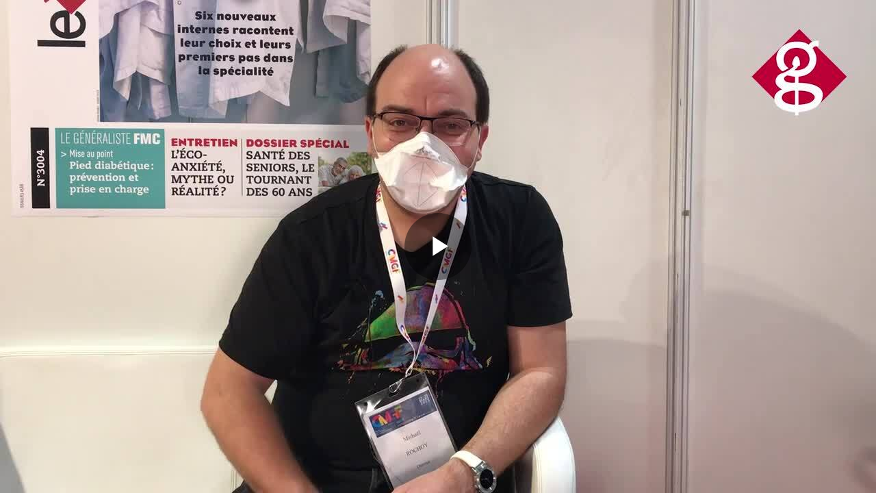

--- FILE ---
content_type: text/vtt; charset=UTF-8
request_url: https://manifest.prod.boltdns.net/thumbnail/v1/1437117752001/59a38e64-c96c-4287-8c76-e9c2327c22b4/68f3a196-0274-4e40-861b-6b339cfdd4fd/thumbnail.webvtt?fastly_token=Njk3MThiNGNfNzg3YmIyMDU3MzY2MTUyZWUyMzhhZWZiOTQxYWEwOGUyZDk5YTBjYzI0YmY0NGFjMWI4N2RkMjNmMGFjOWFlNQ%3D%3D
body_size: 13654
content:
WEBVTT

00:00.000 --> 00:05.000
https://house-fastly-signed-eu-west-1-prod.brightcovecdn.com/image/v1/jit/1437117752001/59a38e64-c96c-4287-8c76-e9c2327c22b4/main/480x270/0s/match/image.jpeg?fastly_token=[base64]

00:05.000 --> 00:10.000
https://house-fastly-signed-eu-west-1-prod.brightcovecdn.com/image/v1/jit/1437117752001/59a38e64-c96c-4287-8c76-e9c2327c22b4/main/480x270/5s/match/image.jpeg?fastly_token=[base64]

00:10.000 --> 00:15.000
https://house-fastly-signed-eu-west-1-prod.brightcovecdn.com/image/v1/jit/1437117752001/59a38e64-c96c-4287-8c76-e9c2327c22b4/main/480x270/10s/match/image.jpeg?fastly_token=[base64]%3D%3D

00:15.000 --> 00:20.000
https://house-fastly-signed-eu-west-1-prod.brightcovecdn.com/image/v1/jit/1437117752001/59a38e64-c96c-4287-8c76-e9c2327c22b4/main/480x270/15s/match/image.jpeg?fastly_token=[base64]%3D%3D

00:20.000 --> 00:25.000
https://house-fastly-signed-eu-west-1-prod.brightcovecdn.com/image/v1/jit/1437117752001/59a38e64-c96c-4287-8c76-e9c2327c22b4/main/480x270/20s/match/image.jpeg?fastly_token=[base64]%3D%3D

00:25.000 --> 00:30.000
https://house-fastly-signed-eu-west-1-prod.brightcovecdn.com/image/v1/jit/1437117752001/59a38e64-c96c-4287-8c76-e9c2327c22b4/main/480x270/25s/match/image.jpeg?fastly_token=[base64]%3D%3D

00:30.000 --> 00:35.000
https://house-fastly-signed-eu-west-1-prod.brightcovecdn.com/image/v1/jit/1437117752001/59a38e64-c96c-4287-8c76-e9c2327c22b4/main/480x270/30s/match/image.jpeg?fastly_token=[base64]%3D%3D

00:35.000 --> 00:40.000
https://house-fastly-signed-eu-west-1-prod.brightcovecdn.com/image/v1/jit/1437117752001/59a38e64-c96c-4287-8c76-e9c2327c22b4/main/480x270/35s/match/image.jpeg?fastly_token=[base64]%3D%3D

00:40.000 --> 00:45.000
https://house-fastly-signed-eu-west-1-prod.brightcovecdn.com/image/v1/jit/1437117752001/59a38e64-c96c-4287-8c76-e9c2327c22b4/main/480x270/40s/match/image.jpeg?fastly_token=[base64]%3D%3D

00:45.000 --> 00:50.000
https://house-fastly-signed-eu-west-1-prod.brightcovecdn.com/image/v1/jit/1437117752001/59a38e64-c96c-4287-8c76-e9c2327c22b4/main/480x270/45s/match/image.jpeg?fastly_token=[base64]%3D%3D

00:50.000 --> 00:55.000
https://house-fastly-signed-eu-west-1-prod.brightcovecdn.com/image/v1/jit/1437117752001/59a38e64-c96c-4287-8c76-e9c2327c22b4/main/480x270/50s/match/image.jpeg?fastly_token=[base64]%3D%3D

00:55.000 --> 01:00.000
https://house-fastly-signed-eu-west-1-prod.brightcovecdn.com/image/v1/jit/1437117752001/59a38e64-c96c-4287-8c76-e9c2327c22b4/main/480x270/55s/match/image.jpeg?fastly_token=[base64]%3D%3D

01:00.000 --> 01:05.000
https://house-fastly-signed-eu-west-1-prod.brightcovecdn.com/image/v1/jit/1437117752001/59a38e64-c96c-4287-8c76-e9c2327c22b4/main/480x270/1m0s/match/image.jpeg?fastly_token=[base64]%3D

01:05.000 --> 01:10.000
https://house-fastly-signed-eu-west-1-prod.brightcovecdn.com/image/v1/jit/1437117752001/59a38e64-c96c-4287-8c76-e9c2327c22b4/main/480x270/1m5s/match/image.jpeg?fastly_token=[base64]%3D

01:10.000 --> 01:15.000
https://house-fastly-signed-eu-west-1-prod.brightcovecdn.com/image/v1/jit/1437117752001/59a38e64-c96c-4287-8c76-e9c2327c22b4/main/480x270/1m10s/match/image.jpeg?fastly_token=[base64]

01:15.000 --> 01:20.000
https://house-fastly-signed-eu-west-1-prod.brightcovecdn.com/image/v1/jit/1437117752001/59a38e64-c96c-4287-8c76-e9c2327c22b4/main/480x270/1m15s/match/image.jpeg?fastly_token=[base64]

01:20.000 --> 01:25.000
https://house-fastly-signed-eu-west-1-prod.brightcovecdn.com/image/v1/jit/1437117752001/59a38e64-c96c-4287-8c76-e9c2327c22b4/main/480x270/1m20s/match/image.jpeg?fastly_token=[base64]

01:25.000 --> 01:30.000
https://house-fastly-signed-eu-west-1-prod.brightcovecdn.com/image/v1/jit/1437117752001/59a38e64-c96c-4287-8c76-e9c2327c22b4/main/480x270/1m25s/match/image.jpeg?fastly_token=[base64]

01:30.000 --> 01:35.000
https://house-fastly-signed-eu-west-1-prod.brightcovecdn.com/image/v1/jit/1437117752001/59a38e64-c96c-4287-8c76-e9c2327c22b4/main/480x270/1m30s/match/image.jpeg?fastly_token=[base64]

01:35.000 --> 01:40.000
https://house-fastly-signed-eu-west-1-prod.brightcovecdn.com/image/v1/jit/1437117752001/59a38e64-c96c-4287-8c76-e9c2327c22b4/main/480x270/1m35s/match/image.jpeg?fastly_token=[base64]

01:40.000 --> 01:45.000
https://house-fastly-signed-eu-west-1-prod.brightcovecdn.com/image/v1/jit/1437117752001/59a38e64-c96c-4287-8c76-e9c2327c22b4/main/480x270/1m40s/match/image.jpeg?fastly_token=[base64]

01:45.000 --> 01:50.000
https://house-fastly-signed-eu-west-1-prod.brightcovecdn.com/image/v1/jit/1437117752001/59a38e64-c96c-4287-8c76-e9c2327c22b4/main/480x270/1m45s/match/image.jpeg?fastly_token=[base64]

01:50.000 --> 01:55.000
https://house-fastly-signed-eu-west-1-prod.brightcovecdn.com/image/v1/jit/1437117752001/59a38e64-c96c-4287-8c76-e9c2327c22b4/main/480x270/1m50s/match/image.jpeg?fastly_token=[base64]

01:55.000 --> 02:00.000
https://house-fastly-signed-eu-west-1-prod.brightcovecdn.com/image/v1/jit/1437117752001/59a38e64-c96c-4287-8c76-e9c2327c22b4/main/480x270/1m55s/match/image.jpeg?fastly_token=[base64]

02:00.000 --> 02:05.000
https://house-fastly-signed-eu-west-1-prod.brightcovecdn.com/image/v1/jit/1437117752001/59a38e64-c96c-4287-8c76-e9c2327c22b4/main/480x270/2m0s/match/image.jpeg?fastly_token=[base64]%3D

02:05.000 --> 02:10.000
https://house-fastly-signed-eu-west-1-prod.brightcovecdn.com/image/v1/jit/1437117752001/59a38e64-c96c-4287-8c76-e9c2327c22b4/main/480x270/2m5s/match/image.jpeg?fastly_token=[base64]%3D

02:10.000 --> 02:15.000
https://house-fastly-signed-eu-west-1-prod.brightcovecdn.com/image/v1/jit/1437117752001/59a38e64-c96c-4287-8c76-e9c2327c22b4/main/480x270/2m10s/match/image.jpeg?fastly_token=[base64]

02:15.000 --> 02:16.169
https://house-fastly-signed-eu-west-1-prod.brightcovecdn.com/image/v1/jit/1437117752001/59a38e64-c96c-4287-8c76-e9c2327c22b4/main/480x270/2m15s/match/image.jpeg?fastly_token=[base64]

